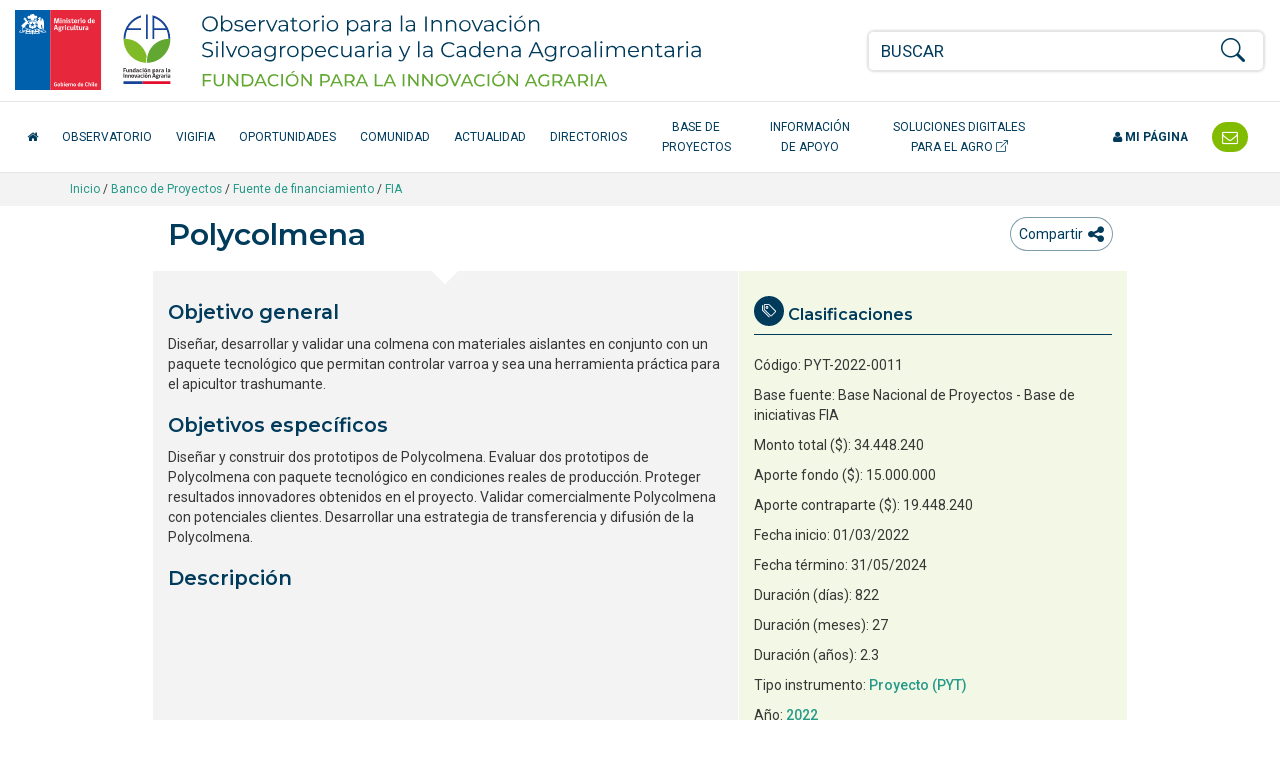

--- FILE ---
content_type: text/html; charset=UTF-8
request_url: https://opia.fia.cl/601/w3-article-119107.html
body_size: 12495
content:
<!DOCTYPE html
  PUBLIC "-//W3C//DTD HTML 4.01+RDFa 1.1//EN" "http://www.w3.org/MarkUp/DTD/html401-rdfa11-1.dtd">
<html lang="es"><head><meta http-equiv="Content-Type" content="text/html; charset=UTF-8"><!--begin-box:opia22_tr_EncabezadoHTML::1532:Encabezado de página HTML, invisible.--><!--loc('* Encabezado w3 full, requerido en todas las páginas HTML de su sitio ')--><title>Polycolmena - Opia.CL: Observatorio para la Innovación Agraria, Agroalimentaria y Forestal</title><style type="text/css">
			@import "boxes-1532_style.css";
		</style><style type="text/css">#recuadros_articulo_1606 .tab-content {
  background-color: #fff;
}

#recuadros_articulo_1606 .figure img  {
border: 1px solid #ddd;
}

@media (min-width: 1200px) and (max-width: 1400px) {
  #navbar_2025 .acceso-catalogo {
    max-width: 180px;
    text-align: center;
  }
}

/*Orden de participantes en la ficha proyecto*/
.orden-participante {
    /*display: flex;*/
    flex-wrap: wrap;
    align-items: center;
    margin-bottom: 10px;
}

.orden-participante .recuadro:first-child::before {
    content: "Participante: ";
    font-weight: normal;
    margin-right: 5px;
}

.orden-participante .recuadro {
    display: inline;
}

.orden-participante .recuadro:not(:last-child)::after {
    content: " - ";
    margin: 0 5px;
}

.orden-participante .recuadro p {
    display: inline;
}</style><meta name="keywords" content=", Agrario, innovación en alimentos, agro, agricultura, innovación agrícola, tecnologías agrícolas, alimentos saludables, agricultura orgánica, Adaptación al Cambio Climático, Agricultura Orgánica, Alimentos más Saludables, Bioenergía y Energías Renovables No Convencionales (ERNC, Empresas asociativas, Gestión del recurso humano intrapredial, Patrimonio Alimentario, Recursos Hídricos, Riesgos Agroclimáticos, Apícola, Arroz, Berries, Flores, Frutales de nuez (almendro), avellano europeo, Frutales de nuez (nogal), Frutos Deshidratados, Hortalizas, Leguminosas, Pecuario (camélidos), Pecuario (carne bovina), Pecuario (ovino de carne centro sur), Plantas Medicinales, Productos Forestales No Madereros (PFNM), Quínoa, Vitivinicultura"><meta name="description" content="Polycolmena  Diseñar, desarrollar y validar una colmena con materiales aislantes en conjunto con un paquete tecnológico que permitan controlar varroa y sea una herramienta práctica para el apicultor trashumante."><meta name="generator" content="Newtenberg Engine CMS - https://www.newtenberg.com/"><meta name="Newtenberg-Server" content="https://fia-engine.newtenberg.com"><meta name="Content-Encoding" content="UTF-8"><link rel="Top" type="text/html" href="https://opia.fia.cl"><link rel="shortcut icon" href="boxes-1532_favicon.ico"><script type="text/javascript"><!--

var __aid = '119107';
var __cid = '501';
var __iid = '601';
var __pnid = Array('500', '501', '503', '504', '509', '510', '514', '515', '516', '517', '529', '576', '577', '578', '581', '596', '597', '598', '599', '670', '701', '704');
var __pvid = Array('500', '503', '510', '563', '1019', '13636', '14737', '68210', '68212', '68214', '68215', '105236', '105459', '114344', '121264', '140870', '141445', '141447', '141493', '146497', '146499', '146500', '146501', '146502', '154674');

--></script><script type="text/javascript" src="channels-501_js_main.js"></script><script type="text/javascript" src="channels-501_js_jquery_3_6_0.js"></script><script type="text/javascript" src="channels-501_js_cookies.js"></script><!--end-box--><!--begin-box:opia22_tr_meta_viewport::1530:Se incluyen las directivas meta que definen el estado inicial de la pantall apara responsive y además el modo de compatibilidad para Internet Explorer en caso que haya sido alterado. Pendiente el app_id de facebook--><!--loc('* Código HTML libre dentro de la página.')--><meta name="viewport" content="width=device-width,initial-scale=1">
<meta http-equiv="X-UA-Compatible" content="IE=edge,chrome=1">
<!--
<meta prefix="og: http://ogp.me/ns#" property="fb:app_id"  content="1657171797935701" />
-->
<link rel="preconnect" href="https://fonts.googleapis.com">
<link rel="preconnect" href="https://fonts.gstatic.com" crossorigin>
<link href="https://fonts.googleapis.com/css2?family=Roboto:ital,wght@0,300;0,400;0,500;0,700;1,300;1,400;1,500;1,700&display=swap" rel="stylesheet"> 
<link href="https://fonts.googleapis.com/css2?family=Montserrat:ital,wght@0,200;0,300;0,400;0,500;0,600;1,200;1,300;1,400;1,500;1,600&display=swap" rel="stylesheet">
<link rel="stylesheet" href="https://fonts.googleapis.com/css?family=Open+Sans:400,300,300italic,400italic,600,600italic,700,700italic">
<link rel="stylesheet" href="https://cdn.jsdelivr.net/npm/bootstrap-icons@1.8.1/font/bootstrap-icons.css">
<link rel="stylesheet" href="https://css-ext.newtenberg.com/FIA/css/fonts/font-awesome.css">
<link rel="stylesheet" href="channels-501_CSS_estilo_base.css">
<link rel="stylesheet" href="channels-501_bootstrap_social_css.css">


<!--end-box--><!--begin-box:aa_tr_google_analytics::1055:Caja que contiene el codigo analytics--><!--loc('* Código JavaScript para la página.')--><script type="text/javascript" src="https://www.googletagmanager.com/gtag/js?id=G-GR7762Z4BJ"></script><script type="text/javascript"><!--
					(function(i,s,o,g,r,a,m){i['GoogleAnalyticsObject']=r;i[r]=i[r]||function(){
	(i[r].q=i[r].q||[]).push(arguments)},i[r].l=1*new Date();a=s.createElement(o),
		m=s.getElementsByTagName(o)[0];a.async=1;a.src=g;m.parentNode.insertBefore(a,m)
})(window,document,'script','https://www.google-analytics.com/analytics.js','ga');

ga('create', 'UA-83296236-1', 'auto');
ga('require', 'linkid');
ga('send', 'pageview');


window.dataLayer = window.dataLayer || [];
function gtag(){dataLayer.push(arguments);}
gtag('js', new Date());

gtag('config', 'G-GR7762Z4BJ');

//Tasa de rebote:
setTimeout(function() {
	ga('send', 'event', {
		eventCategory: 'Ajuste de Tasa de Rebote',
		eventAction: 'Ajuste de Tasa de Rebote',
		eventLabel: 'Sobre 20 Segundos'
	});
},20*1000);

$(function(){
	$(
		"#ar_recursos_caption    .format-pdf a" +
		",#mirada_info_apoyo     .format-pdf a" +
		",#ar_tendencias_recurso .format-pdf a"
	).each(function(){
		$(this).click(function(){
			var href = $(this).attr("href");
			var aid = (href.indexOf("articles-") != -1  ? href.match(/articles-([0-9]*)/).pop():0);
			var ruta = ($(".breadcrumb span:visible").length > 0 ? 
				$(".breadcrumb span:visible").text().trim(): 
				"Sin ruta");
			var titulo_pagina = ($("h1.page-header").length > 0 
				? $("h1.page-header").text().trim() 
				: $("title").text()).trim(); 
			var titulo_recurso = $(this).attr("title").replace(/^Ir a/,"").trim();
			var titulo = (titulo_pagina == titulo_recurso || titulo_recurso.length == 0
				? titulo_pagina 
				: titulo_pagina + " - " + titulo_recurso);
			ga('send', 'event', {
				eventCategory: ruta,
				eventAction: 'Descargar documento',
				eventLabel: aid + ":" + titulo
			});
			// GA4
			gtag('event', 'Descargar documento',{
				'event_category': ruta,
				'event_label': aid + ":" + titulo
			});

		});
	});
});
					--></script><!--end-box--><!--begin-box:tr_meta_Facebook::1077:Metadatos para Facebook.--><!--loc('Genera metadata para Facebook®')--><meta prefix="og: http://ogp.me/ns#" property="og:title" content="Polycolmena"><meta prefix="og: http://ogp.me/ns#" property="og:description" content="Diseñar, desarrollar y validar una colmena con materiales aislantes en conjunto con un paquete tecnológico que permitan controlar varroa y sea una herramienta práctica para el apicultor trashumante."><meta prefix="og: http://ogp.me/ns#" property="og:site_name" content="Opia.CL: Observatorio para la Innovación Agraria, Agroalimentaria y Forestal"><meta prefix="og: http://ogp.me/ns#" property="og:type" content="website"><meta prefix="og: http://ogp.me/ns#" property="og:locale" content="es_LA"><meta prefix="og: http://ogp.me/ns#" property="og:url" content="https://opia.fia.cl/601/w3-article-119107.html"><meta prefix="og: http://ogp.me/ns#" property="og:image" content="channels-501_imagen_fb.thumb_i700x.jpg"><!--end-box--><!--begin-box:tr_meta_Twitter::1078:Metadatos para Twitter.--><!--Etiquetas META summary card de Twitter--><meta name="twitter:card" content="summary"><meta name="twitter:site" content="@Opia_Chile"><meta name="twitter:title" content="Polycolmena"><meta name="twitter:description" content="Diseñar, desarrollar y validar una colmena con materiales aislantes en conjunto con un paquete tecnológico que permitan controlar varroa y sea una herramienta práctica para el apicultor trashumante."><meta name="twitter:image" content="boxes-1078_reprule_twitter_img_default_opia.thumb_i700x.jpg"><!--end-box--><!--begin-box:fb_header_meta::1124:Incluye el meta con el id de aplicación de Facebook--><!--loc('* Código HTML libre dentro de la página.')--><!--Agrega código HTML aquí -->
<meta property="fb:app_id" content="231331393880646" />
<!--end-box--></head><body><div class="container-fluid" id="header"><div class="row"><!--begin-box:fb_body_script_init::1125:Incluye el meta con el id de aplicación de Facebook
Deshabilitado
2012-06-16--><!--loc('* Código JavaScript para la página.')--><script type="text/javascript"><!--
					/*
window.fbAsyncInit = function() {
    FB.init({
      appId      : '753709411784923',
      xfbml      : true,
      version    : 'v2.9'
    });
  };

  (function(d, s, id){
     var js, fjs = d.getElementsByTagName(s)[0];
     if (d.getElementById(id)) {return;}
     js = d.createElement(s); js.id = id;
     js.src = "//connect.facebook.net/es_LA/sdk.js";
     fjs.parentNode.insertBefore(js, fjs);
   }(document, 'script', 'facebook-jssdk'));
   */

					--></script><!--end-box--><!--begin-box:opia25_tr_logos::1531:logos y buscador--><!--loc('* Código HTML libre dentro de la página.')--><div class="container-fluid hidden-print" id="tr_logos_buscador">
  <div class="row ">
    <div class="col-lg-8 col-md-10 col-xs-9 logo-opia-header">
      <a href="http://www.fia.cl/" title="Ir al sitio web FIA" class="logo-gob">
        <img src="channels-501_logo_fia_gob.svg" alt="logo FIA" width="156" height="80">
        <span class="sr-only">FIA Fundación para la Innovación Agraria - Ministerio de Agricultira Chile</span>
      </a>
      <a href="w3-channel.html" title="Ir al inicio del Observatorio" class="logo-opia-texto">
        <img src="channels-501_logo_opia_texto.svg" alt="logo OPIA" width="500" height="80">
        <span class="sr-only">Observatorio para la Innovación Silvoagropecuaria y la Cadena Agroalimentaria</span>
      </a>
    </div>
    <div class="col-md-2 col-xs-3 col-navbar-toggle">
      <button type="button" class="navbar-toggle opia collapsed" data-toggle="collapse" data-target="#navbar_2025">
        <span></span>
        <span></span>
        <span></span>
      </button>
    </div>
    <div class="col-lg-4 col-xs-12 tr-buscador">
      <div id="tr_buscador">
        <form name="searchForm" action="" onsubmit="doSearch(); return false;" class="buscador_portada">
          <fieldset>
            <legend title="buscador" class="hidden sr-only invisible oculto">Buscador general</legend>
            <div class="input-group input-group-md">
              <label for="keywords" class="hidden  sr-only  invisible oculto">Buscar</label>
              <input class="form-control" id="keywords" type="text" name="keywords" value="" size="40" placeholder="BUSCAR">
              <span class="input-group-btn">
                <label for="boton_busqueda" class="hidden sr-only invisible oculto">Botón de búsqueda</label>
                <button type="submit" id="boton_busqueda" class="btn btn-link btn-xs" onclick="doSearch(); return false;"><i class="bi bi-search h3"></i></button>
              </span>
            </div>
          </fieldset>
        </form>
      </div>
    </div>
  </div>
</div><!--end-box--><!--begin-box-container:opia25_tr_menu_principal_CC::712:Muestra el header: logo y la navegación principal--><!--loc('Caja contenedora')--><div class="navbar navbar-default collapse" id="navbar_2025"><div class="container-fluid" id="navbar_navbar_container"><div class="row"><div class="navbar-collapse"><ul class="nav navbar-nav navbar-left-2025"><!--pos=1--><!--begin-box:tr_menu_principal_2025_inicio::1781:- - --><!--loc('* Código HTML libre dentro de la página.')--><li>
  <a href="w3-channel.html" class="inicio-fia">
    <span class="fa fa-home"></span> <span class="texto-inicio">Inicio</span>
  </a>
</li><!--end-box--><!--pos=2--><!--begin-box:tr_menu_principal_2025_secciones::1782:- - --><!--loc('* Lista de Valores de Clasificando')--><li><a class="pnid-526 pv-pid-0 pvid-13904 cid-501" href="w3-propertyvalue-13904.html" title="Ir a Observatorio">Observatorio</a></li><li><a class="pnid-526 pv-pid-0 pvid-147024 cid-501" href="w3-propertyvalue-147024.html" title="Ir a VigiFIA">VigiFIA</a></li><li><a class="pnid-526 pv-pid-0 pvid-13905 cid-501" href="w3-propertyvalue-13905.html" title="Ir a Oportunidades">Oportunidades</a></li><li><a class="pnid-526 pv-pid-0 pvid-13913 cid-501" href="w3-propertyvalue-13913.html" title="Ir a Comunidad">Comunidad</a></li><li><a class="pnid-526 pv-pid-0 pvid-13906 cid-501" href="w3-propertyvalue-13906.html" title="Ir a Actualidad">Actualidad</a></li><li><a class="pnid-526 pv-pid-0 pvid-13914 cid-501" href="w3-propertyvalue-13914.html" title="Ir a Directorios">Directorios</a></li><li><a class="pnid-526 pv-pid-0 pvid-71885 cid-501" href="w3-propertyvalue-71885.html" title="Ir a Base de Proyectos">Base de Proyectos</a></li><li><a class="pnid-526 pv-pid-0 pvid-13908 cid-501" href="w3-propertyvalue-13908.html" title="Ir a Información de apoyo">Información de apoyo</a></li><!--end-box--><!--pos=3--><!--begin-box:tr_menu_principal_2025_catalogo::1780:- - --><!--loc('* Código HTML libre dentro de la página.')--><li>
  <a href="/613/w3-channel.html" class="acceso-catalogo" target="_blank" title="Ir al Catálogo de Soluciones Digitales">
    Soluciones Digitales para el Agro <i class="bi bi-box-arrow-up-right" aria-hidden="true"></i>
  </a>
</li><!--end-box--></ul><ul class="nav navbar-nav navbar-right-2025"><!--pos=4--><!--begin-box:tr_menu_principal_2025_mipagina::1783:- - --><!--loc('* Código HTML libre dentro de la página.')--><li class="nav-item-mi-pagina">
  <a href="/605/w3-propertyvalue-68264.html" class="mi-pagina">
    <span class="fa fa-user"></span> Mi página</a>
</li><!--end-box--><!--pos=5--><!--begin-box:tr_menu_principal_2025_contacto::1784:- - --><!--loc('* Código HTML libre dentro de la página.')--><li class="header-contacto">
  <a href="w3-propertyvalue-46011.html" title="Contáctenos">
    <span class="texto-contacto">Contacto</span> <span class="fa fa-envelope-o fa-lg"></span></a>
</li><!--end-box--></ul></div></div></div></div><!--end-box--></div></div><div id="contents" class="ficha-proyecto"><div class="breadcrumb-container"><div class="container"><!--begin-box-container:ar_barraPosicion_banco_CC::977:Contiene el html necesario para construir una barra de psociión para las portadas de clasificando--><!--loc('Caja contenedora')--><div class="breadcrumb"><a href="w3-channel.html">Inicio</a> / 
<a href="w3-propertyvalue-71885.html">Banco de Proyectos</a> /
<!--pos=1--><!--begin-box:w3_ar_barraPosicion_proyectos::975:Despliega Barra de Posición del artículo completo--><!--loc('* Barra de posición del valor de clasificando usando referer')--><!--tipo_molde = article--><!--multivalor y articulo--><p id="i__w3_ar_barraPosicion_proyectos_1_510" style="display:none"><a class="pnamelink pnid-510 cid-501" href="w3-propertyname-510.html">Fuente de financiamiento</a> / <a class="current pvid-510 cid-501" href="w3-propertyvalue-510.html">FIA</a></p><p id="i__w3_ar_barraPosicion_proyectos_1_146500" style="display:none"><a class="pnamelink pnid-577 cid-501" href="w3-propertyname-577.html">Ejecutor</a> / <a class="current pvid-146500 cid-501" href="w3-propertyvalue-146500.html">Salas Sanhueza, Federico Esteban</a></p><p id="i__w3_ar_barraPosicion_proyectos_1_563" style="display:none"><a class="pnamelink pnid-516 cid-501" href="w3-propertyname-516.html">Región Ejecución</a> / <a class="current pvid-563 cid-501" href="w3-propertyvalue-563.html">O'Higgins</a></p><p id="i__w3_ar_barraPosicion_proyectos_1_140870" style="display:none"><a class="pnamelink pnid-501 cid-501" href="w3-propertyname-501.html">Año</a> / <a class="current pvid-140870 cid-501" href="w3-propertyvalue-140870.html">2022</a></p><p id="i__w3_ar_barraPosicion_proyectos_1_105459" style="display:none"><a class="pnamelink pnid-514 cid-501" href="w3-propertyname-514.html">Tema</a> / <a class="current pvid-105459 cid-501" href="w3-propertyvalue-105459.html">Control biológico de plagas y enfermedades</a></p><p id="i__w3_ar_barraPosicion_proyectos_1_105236" style="display:none"><a class="pnamelink pnid-514 cid-501" href="w3-propertyname-514.html">Tema</a> / <a class="current pvid-105236 cid-501" href="w3-propertyvalue-105236.html">Manejo productivo</a></p><p id="i__w3_ar_barraPosicion_proyectos_1_1019" style="display:none"><a class="pnamelink pnid-500 cid-501" href="w3-propertyname-500.html">Especie</a> / <a class="current pvid-1019 cid-501" href="w3-propertyvalue-1019.html">General para rubro Apicultura</a></p><p id="i__w3_ar_barraPosicion_proyectos_1_13636" style="display:none"><a class="pnamelink pnid-517 cid-501" href="w3-propertyname-517.html">Rubros</a> / <a href="w3-propertyvalue-13627.html" class=" pnid-517 pv-pid-0 pvid-13627 cid-501">Pecuario</a> / <a href="w3-propertyvalue-13635.html" class=" pnid-517 pv-pid-13627 pvid-13635 cid-501">Insectos</a> / <a class="current pvid-13636 cid-501" href="w3-propertyvalue-13636.html">Apicultura</a></p><script type="text/javascript"><!--
						function doLoadi__w3_ar_barraPosicion_proyectos_1() {
							var pvid_anterior = '510';
							var count_pvals = 8; 
							if('undefined' != typeof(document.referrer) && count_pvals > 1 ){
								var refer_portadilla = document.referrer;
								if(refer_portadilla.match(/multipropertyvalues/) != null){// multivalor
									var pvid1,pvid2,m = refer_portadilla.match(/multipropertyvalues-(\d+)-(\d+)/);
									if(m == null){
										m = refer_portadilla.match(/pvid=(\d+).*pvid=(\d+)/);
									}
									pvid1 = m[1];
									pvid2 = m[2];
									if( document.getElementById('i__w3_ar_barraPosicion_proyectos_1_'+pvid1) != null ){
										pvid_anterior = pvid1;
									}else if ( document.getElementById('i__w3_ar_barraPosicion_proyectos_1_'+pvid2) != null ){
										pvid_anterior = pvid2;
									}

								}else if( refer_portadilla.match(/pvid=(\d+)/) != null || refer_portadilla.match(/propertyvalue-(\d+).html/) != null){
									var pvid, m = refer_portadilla.match(/propertyvalue-(\d+).html/);
									if(m == null){
										m =  refer_portadilla.match(/pvid=(\d+)/);
									}
									pvid = m[1];
									if ( document.getElementById('i__w3_ar_barraPosicion_proyectos_1_'+pvid) != null){
										pvid_anterior = pvid;
									} 
								}
							}
							var barra =  document.getElementById('i__w3_ar_barraPosicion_proyectos_1_'+pvid_anterior);
							if (barra != null) barra.style.display ='';
						}
						if ( window.addEventListener ) { 
							window.addEventListener( "load", doLoadi__w3_ar_barraPosicion_proyectos_1, false );
						} else if ( window.attachEvent ) {
							window.attachEvent( "onload", doLoadi__w3_ar_barraPosicion_proyectos_1 );
						} else if ( window.onLoad ) {
							window.onload = doLoadi__w3_ar_barraPosicion_proyectos_1;
						}
						--></script><!--end-box--><!--pos=2--></div><!--end-box--></div></div><div class="container"><div class="row"><div class="col-sm-12"></div></div><div class="row"><div class="col-sm-10 col-sm-offset-1"><!--begin-box-container:tr_compartir_cc::1021:- - --><!--loc('Caja contenedora')--><div class="dropdown btn-group pull-left tr-compartir hidden-print" id="dropdown_compartir_hitos"><!--pos=1--></div><div class="dropdown btn-group pull-right tr-compartir hidden-print" id="dropdown_compartir_rrss"><!--pos=2--><!--begin-box:tr_comentar_btn::1145:Caja en blanco--><!--loc('* Código HTML libre dentro de la página.')--><button class="btn btn-link" type="button" title="Comentar" onclick="window.location.href='#comentarios_fb'">
  <span class="sr-only">icono compartir</span></span>
</button><!--end-box--><button class="btn btn-link dropdown-toggle ntgBootstrap data-toggle_dropdown" type="button" id="menuCompartir" title="Compartir"><span class="hidden-sm">Compartir</span><span class="fa fa-share-alt fa-lg"><span class="sr-only">icono compartir</span></span></button><div class="dropdown-menu ntgBootstrap role_menu aria-labelledby_menuCompartir"><!--pos=3--><!--begin-box:tr_compartir:ar-compartir text-center:986:- - --><!--loc('* Incluye links para compartir en redes sociales')--><p class="ar-compartir text-center"><a title="Facebook" rel="bookmark" class="facebook redes-blank" href="https://www.facebook.com/share.php?u=https%3A%2F%2Fopia.fia.cl%2F601%2Fw3-article-119107.html&amp;t=Polycolmena%20-%20Opia.CL%3A%20Observatorio%20para%20la%20Innovaci%C3%B3n%20Agraria%2C%20Agroalimentaria%20y%20Forestal"><img width="16" height="16" style="background: transparent url(channels-501_sociable_sprite.png) no-repeat scroll -343px -1px;" src="channels-501_sociable_sprite_mask.gif" alt="Compartir en Facebook"></a><a title="Twitter" rel="bookmark" class="twitter redes-blank" href="https://twitter.com/intent/tweet?status=Polycolmena%20-%20Opia.CL%3A%20Observatorio%20para%20la%20Innovaci%C3%B3n%20Agraria%2C%20Agroalimentaria%20y%20Forestal%20-%20https%3A%2F%2Fopia.fia.cl%2F601%2Fw3-article-119107.html"><img width="16" height="16" style="background: transparent url(channels-501_sociable_sprite.png) no-repeat scroll -343px -55px;" src="channels-501_sociable_sprite_mask.gif" alt="Compartir en Twitter"></a><a title="LinkedIn" rel="bookmark" class="linkedin redes-blank" href="https://www.linkedin.com/shareArticle?mini=true&amp;url=https%3A%2F%2Fopia.fia.cl%2F601%2Fw3-article-119107.html&amp;title=Polycolmena%20-%20Opia.CL%3A%20Observatorio%20para%20la%20Innovaci%C3%B3n%20Agraria%2C%20Agroalimentaria%20y%20Forestal&amp;source=Opia.CL%3A%20Observatorio%20para%20la%20Innovaci%C3%B3n%20Agraria%2C%20Agroalimentaria%20y%20Forestal&amp;summary="><img width="16" height="16" style="background: transparent url(channels-501_sociable_sprite.png) no-repeat scroll -1px -37px;" src="channels-501_sociable_sprite_mask.gif" alt="Compartir en LinkedIn"></a></p><!--end-box--></div></div><!--end-box--><!--begin-box:ar_ficha_proyecto_titulo::676:Articulo completo de este molde--><!--loc('* Articulo Completo w3')--><!--uniqueid=i__ar_ficha_proyecto_titulo_1--><!--class=--><div id="article_i__ar_ficha_proyecto_titulo_1"><h1 class="page-header aid-119107 cid-501">Polycolmena</h1><div style="display:none"></div></div><!--end-box--></div></div><div class="row margen-abajo-sm row-flex"><div class="col-sm-6 col-sm-offset-1 fondo-gris-oscuro padding-0 "><!--begin-box:ar_ficha_proyecto_foto:clearfix:677:Articulo completo de este molde--><!--loc('* Articulo Completo w3')--><!--uniqueid=i__ar_ficha_proyecto_foto_1--><!--class=clearfix--><div id="article_i__ar_ficha_proyecto_foto_1" class="clearfix"><div style="display:none"></div></div><!--end-box--><!--begin-box:ar_ficha_proyecto_cuerpo:articulo margen-abajo-sm:678:Articulo completo de este molde--><!--loc('* Articulo Completo w3')--><!--uniqueid=i__ar_ficha_proyecto_cuerpo_1--><!--class=articulo margen-abajo-sm--><div id="article_i__ar_ficha_proyecto_cuerpo_1" class="articulo margen-abajo-sm"><h2>Objetivo general</h2><div id="i__ar_ficha_proyecto_cuerpo_1_119107_Objetivo20general">
<p>Diseñar, desarrollar y validar una colmena con materiales aislantes en conjunto con un paquete tecnológico que permitan controlar varroa y sea una herramienta práctica para el apicultor trashumante.</p>
</div><h2>Objetivos específicos</h2><div id="i__ar_ficha_proyecto_cuerpo_1_119107_Objetivos20especC3ADficos">
<p>Diseñar y construir dos prototipos de Polycolmena. Evaluar dos prototipos de Polycolmena con paquete tecnológico en condiciones reales de producción. Proteger resultados innovadores obtenidos en el proyecto. Validar comercialmente Polycolmena con potenciales clientes. Desarrollar una estrategia de transferencia y difusión de la Polycolmena.</p>
</div><h2>Descripción</h2><div style="display:none"></div></div><!--end-box--><!--begin-box:w3_ar_miniaturas:invisible hidden:982:Miniaturas del Articulo completo de este molde--><!--loc(' Miniaturas del Articulo ')--><!--end-box--></div><div class="col-sm-4 ficha-relacionados"><!--begin-box:ar_ficha_proyecto_codigoFIA:clasificaciones-articulo bi-icon-tags:1069:Muestra las clasificaciones asociadas a la ficha de cada proyecto.--><!--loc('* Recuadros de artículos')--><div id="recuadros_articulo_1069" class="clasificaciones-articulo bi-icon-tags"><h2 class="ntg-titulo-caja">Clasificaciones</h2><div class="recuadro current"><p>Código: <span class="pv-branch pnid-504 cid-501"><span class=" pnid-504 pv-pid-0 pvid-146497 cid-501">PYT-2022-0011</span></span></p></div></div><!--end-box--><!--begin-box:ar_ficha_proyecto_clasi_sinlink:clasificaciones-articulo sin-fondo:1461:Muestra las clasificaciones asociadas a la ficha de cada proyecto.--><!--loc('* Recuadros de artículos')--><div id="recuadros_articulo_1461" class="clasificaciones-articulo sin-fondo"><div class="recuadro current"><p>Base fuente: <span class="pv-branch pnid-670 cid-501"><span class=" pnid-670 pv-pid-0 pvid-114344 cid-501">Base Nacional de Proyectos</span></span> - <span class="pv-branch pnid-670 cid-501"><span class=" pnid-670 pv-pid-0 pvid-121264 cid-501">Base de iniciativas FIA</span></span></p><p class="ntg-monto-total cid-501 aid-119107 pnid-511 pn-number">34448240</p><p class="ntg-aporte-fondo cid-501 aid-119107 pnid-502 pn-number">15000000</p><p class="ntg-aporte-contraparte cid-501 aid-119107 pnid-505 pn-number">19448240</p><p class="fecha cid-501 aid-119107 pnid-613 iso8601-20220301T0000000300">Fecha inicio: 01/03/2022</p><p class="fecha cid-501 aid-119107 pnid-615 iso8601-20240531T0000000400">Fecha término: 31/05/2024</p><p class="ntg-duracion-dias cid-501 aid-119107 pnid-705 pn-number">822</p><p class="ntg-duracion-meses cid-501 aid-119107 pnid-706 pn-number">27</p><p class="ntg-duracion cid-501 aid-119107 pnid-507 pn-number">2.3</p></div></div><!--end-box--><!--begin-box:ar_ficha_proyecto_clasi_conlink:clasificaciones-articulo sin-fondo:681:Muestra las clasificaciones asociadas a la ficha de cada proyecto.--><!--loc('* Recuadros de artículos')--><div id="recuadros_articulo_681" class="clasificaciones-articulo sin-fondo"><div class="recuadro current"><p>Tipo instrumento: <span class="pv-branch pnid-598 cid-501"><a href="w3-propertyvalue-68212.html" class=" pnid-598 pv-pid-0 pvid-68212 cid-501">Proyecto (PYT)</a></span></p><p>Año: <span class="pv-branch pnid-501 cid-501"><a href="w3-propertyvalue-140870.html" class=" pnid-501 pv-pid-0 pvid-140870 cid-501">2022</a></span></p><p>Ejecutor: <span class="pv-branch pnid-577 cid-501"><a href="w3-propertyvalue-146500.html" class=" pnid-577 pv-pid-0 pvid-146500 cid-501">Salas Sanhueza, Federico Esteban</a></span></p><p>Equipo técnico: <span class="pv-branch pnid-581 cid-501"><a href="w3-propertyvalue-146502.html" class=" pnid-581 pv-pid-0 pvid-146502 cid-501">Solís Kunzler, Simón Juan</a></span></p><p>Coordinador principal: <span class="pv-branch pnid-576 cid-501"><a href="w3-propertyvalue-146499.html" class=" pnid-576 pv-pid-0 pvid-146499 cid-501">Salas Sanhueza, Federico Esteban</a></span></p><p>Región(es): <span class="pv-branch pnid-516 cid-501"><a href="w3-propertyvalue-563.html" class=" pnid-516 pv-pid-0 pvid-563 cid-501">O'Higgins</a></span></p><p>Temas: <span class="pv-branch pnid-514 cid-501"><a href="w3-propertyvalue-105459.html" class=" pnid-514 pv-pid-0 pvid-105459 cid-501">Control biológico de plagas y enfermedades</a></span> - <span class="pv-branch pnid-514 cid-501"><a href="w3-propertyvalue-105236.html" class=" pnid-514 pv-pid-0 pvid-105236 cid-501">Manejo productivo</a></span></p><p>Sector-Subsector-Rubro: <span class="pv-branch pnid-517 cid-501"><a href="w3-propertyvalue-13627.html" class=" pnid-517 pv-pid-0 pvid-13627 cid-501">Pecuario</a> / <a href="w3-propertyvalue-13635.html" class=" pnid-517 pv-pid-13627 pvid-13635 cid-501">Insectos</a> / <a href="w3-propertyvalue-13636.html" class=" pnid-517 pv-pid-13635 pvid-13636 cid-501">Apicultura</a></span></p><p>Especie(s): <span class="pv-branch pnid-500 cid-501"><a href="w3-propertyvalue-1019.html" class=" pnid-500 pv-pid-0 pvid-1019 cid-501">General para rubro Apicultura</a></span></p><p>Estado: <span class="pv-branch pnid-509 cid-501"><a href="w3-propertyvalue-503.html" class=" pnid-509 pv-pid-0 pvid-503 cid-501">Finiquitado</a></span></p><p>Fuente de financiamiento: <span class="pv-branch pnid-510 cid-501"><a href="w3-propertyvalue-510.html" class=" pnid-510 pv-pid-0 pvid-510 cid-501">FIA</a></span></p></div></div><!--end-box--><!--begin-box-container:ar_ficha_proyecto_clasi_conlink_URL_CC::1671:Caja contenedora para clasificandos de URL con link--><!--loc('Caja contenedora')--><div id="recuadros_articulo_681" class="clasificaciones-articulo sin-fondo margen-abajo-sm"><div class="recuadro current active"><div class="cid-501 aid-4478 pnid-593 pn-attr">Otra Información de Interés:
    <div style="margin-left: 2em"><!--pos=1--><!--begin-box:ar_ficha_proyecto_clasi_conlink_URL:clasificaciones-articulo sin-fondo margen-abajo-sm:1670:Muestra las clasificaciones asociadas a la ficha de cada proyecto.--><!--loc('* Recuadros de artículos')--><div id="recuadros_articulo_1670" class="clasificaciones-articulo sin-fondo margen-abajo-sm"><div class="recuadro current"><ul class=""></ul></div></div><!--end-box--></div></div></div></div><!--end-box--><div class="clearfix"></div><!--begin-box:ar_ficha_proyecto_documentos:lista documentos-proyecto-convocatoria margen-abajo-sm bi-icon-files sin-mime:683:Articulo completo de este molde--><!--loc('* Articulo Completo w3')--><!--uniqueid=i__ar_ficha_proyecto_documentos_1--><!--class=lista documentos-proyecto-convocatoria margen-abajo-sm bi-icon-files sin-mime--><div id="ar_ficha_proyecto_documentos" class="lista documentos-proyecto-convocatoria margen-abajo-sm bi-icon-files sin-mime"><h2 class="ntg-titulo-caja">Documentos</h2><div class="figure cid-509 aid-129835 binary-thumbnail format-jpg"><a href="https://bibliotecadigital.fia.cl/handle/20.500.11944/182369" title="Ir a Polycolmena"><img src="articles-129835_thumbnail.thumb_miniThumb.jpg" alt="Polycolmena" title="Polycolmena"></a><a href="https://bibliotecadigital.fia.cl/handle/20.500.11944/182369" title="Ir a Polycolmena">Polycolmena</a></div><div style="display:none"></div></div><!--end-box--></div></div><div class="row"><div class="col-sm-10 col-sm-offset-1"><!--begin-box:ar_ficha_proyecto_relacionados:recuadros recuadros-2-columnas relacionado margen-abajo-lg bi-icon-ellipsis:682:Articulo completo de este molde--><!--loc('* Recuadros de artículos')--><div id="ficha_proyecto_relacionados" class="recuadros recuadros-2-columnas relacionado margen-abajo-lg bi-icon-ellipsis"><h2 class="ntg-titulo-caja">Relacionados</h2><div class="recuadro"><span><span class="pv-branch pnid-501 cid-501"><span class=" pnid-501 pv-pid-0 pvid-140874 cid-501">2026</span></span> / </span><span><span class="pv-branch pnid-514 cid-501"><span class=" pnid-514 pv-pid-0 pvid-149633 cid-501">Bioinsumos</span></span> - <span class="pv-branch pnid-514 cid-501"><span class=" pnid-514 pv-pid-0 pvid-937 cid-501">Biotecnología</span></span> - <span class="pv-branch pnid-514 cid-501"><span class=" pnid-514 pv-pid-0 pvid-105459 cid-501">Control biológico de plagas y enfermedades</span></span></span><h1 class="titulo aid-130788 cid-501"><a href="w3-article-130788.html">BioAchao: Bioproducto Innovador con Bacteriófagos y Macroalgas de Chiloé para el Control de la Peste Negra y la Bioestimulación de Nogales</a></h1></div><div class="recuadro"><span><span class="pv-branch pnid-501 cid-501"><span class=" pnid-501 pv-pid-0 pvid-140874 cid-501">2026</span></span> / </span><span><span class="pv-branch pnid-514 cid-501"><span class=" pnid-514 pv-pid-0 pvid-519 cid-501">Calidad</span></span> - <span class="pv-branch pnid-514 cid-501"><span class=" pnid-514 pv-pid-0 pvid-105763 cid-501">Cambio climático</span></span> - <span class="pv-branch pnid-514 cid-501"><span class=" pnid-514 pv-pid-0 pvid-105440 cid-501">Fisiología</span></span> - <span class="pv-branch pnid-514 cid-501"><span class=" pnid-514 pv-pid-0 pvid-105236 cid-501">Manejo productivo</span></span> - <span class="pv-branch pnid-514 cid-501"><span class=" pnid-514 pv-pid-0 pvid-105400 cid-501">Mejoramiento genético vegetal</span></span> - <span class="pv-branch pnid-514 cid-501"><span class=" pnid-514 pv-pid-0 pvid-105257 cid-501">Optimización / modelamiento matemático</span></span> - <span class="pv-branch pnid-514 cid-501"><span class=" pnid-514 pv-pid-0 pvid-814 cid-501">Postcosecha</span></span></span><h1 class="titulo aid-130784 cid-501"><a href="w3-article-130784.html">Estrategias para mitigar el daño por piel de lagarto en cerezas de exportación para mejorar la competitividad de la industria</a></h1></div></div><!--end-box--><!--begin-box:fb_body_script_foro::1126:Inclcuye foro de comentarios
deshabilitado del sitio
2021-06-16--><!--loc('* Código JavaScript para la página.')--><script type="text/javascript"><!--
					// document.write('<div class="fb-comments center-block" data-href="'+window.location.href.split('?')[0]+'" data-numposts="3" ></div>');
					--></script><!--end-box--></div></div></div></div><!--begin-box:opia22_tr_footer::1549:- - --><!--loc('* Código HTML libre dentro de la página.')--><div id="footer" class="container-fluid">
  <div class="container">
    <div class="row">
      <!-- logo -->
      <div class="col-lg-3 col-md-12 logo-opia-footer">
        <a href="http://www.fia.cl/" title="OPIA" class="logo-gob">
          <img src="channels-501_logo_fia_gob.svg" alt="logo FIA" width="156" height="80">
          <span class="sr-only">FIA Fundación para la Innovación Agraria - Ministerio de Agricultira Chile</span>
        </a>
        <a href="w3-channel.html" title="OPIA" class="logo-solo-texto">
          <span class="texto-opia">Observatorio para la Innovación<br>Silvoagropecuaria y la Cadena Agroalimentaria
          </span>
          <span class="texto-fia">FUNDACIÓN PARA LA INNOVACIÓN AGRARIA</span>
        </a>
      </div>
      <!-- Sitios de interés -->
      <div class="col-lg-3 col-md-4 col-12">
        <ul class="list-unstyled">
          <p class="titulo">SITIOS DE INTERÉS</p>
          <li>
            <a href="https://www.minagri.gob.cl/" target="blank">MINAGRI</a>
          </li>
          <li>
            <a href="http://www.fia.cl/" target="blank">FIA</a>
          </li>
          <li>
            <a href="http://bibliotecadigital.fia.cl/" target="blank">BIBLIOTECA DIGITAL FIA </a>
          </li>
        </ul>
      </div>
      <!-- Contacto -->
      <div class="col-lg-3 col-md-4 col-12">
        <p class="titulo">CONTACTO</p>
        <p>Loreley 1582, La Reina, Santiago<br>
          Teléfono: +562 2431 3000</p>
      </div>
      <!-- RRSSS -->
      <div class="col-lg-3 col-md-4 col-12">
        <p class="titulo">REDES SOCIALES</p>
        <a href="https://www.facebook.com/OpiaChile/" title="Síganos en Facebook" class="rrss-icono">
          <span class="fa fa-facebook fa-lg"><span class="sr-only">Facebook</span></span>
        </a>
        <a href="https://twitter.com/FIA_Chile" title="Síganos en Twitter" class="rrss-icono">
          <span class="fa fa-twitter fa-lg"><span class="sr-only">Twitter</span></span>
        </a>
        <a href="https://www.instagram.com/fia_chile/" title="Síganos en Instagram" class="rrss-icono">
          <span class="fa fa-instagram fa-lg"><span class="sr-only">Instagram</span></span>
        </a>
        <a href="https://www.linkedin.com/company/fiachile" title="Síganos en Linkedin" class="rrss-icono">
          <span class="fa fa-linkedin fa-lg"><span class="sr-only">Linkedin</span></span>
        </a>
        <a href="https://www.youtube.com/c/Fundaci%C3%B3nparalaInnovaci%C3%B3nAgraria" title="Síganos en Youtube" class="rrss-icono">
          <span class="fa fa-youtube-play fa-lg"><span class="sr-only">Youtube</span></span>
        </a>
      </div>
    </div>
  </div>
</div><!--end-box--><!--begin-box:JS_bootstrap::605:Carga los javascript necesarios para que funcionen los plugines Bootstrap--><!--loc('* Código JavaScript para la página.')--><script type="text/javascript" src="boxes-605_js_file.js"></script><!--end-box--><!--begin-box-container:opia22_JS_boot_engine_cc::1555:- - --><!--loc('Caja contenedora')--><!--pos=1--><!--begin-box:opia22_js_boot_engine::1556:ntg_add_class
 doSearch--><!--loc('* Código JavaScript para la página.')--><script type="text/javascript" src="boxes-1556_js_file.js"></script><script type="text/javascript"><!--
					//Modificado el 30-05-2022
$(function() {
  ntg_add_class();
  $('#tr_buscador').on('shown.bs.collapse', function() {
    $("#keywords").focus();
  });
  $('.recuadros-recursos .format-aif').addClass('format-mp3');
  //Para remover el width de las imágenes
  $(".caption").removeAttr("style");
  $(".figure p, .figure span").removeAttr("style");
  //Valores antena
  //$( '#pa_valores_antenas > a').wrapAll('<li class="breadcrumb-item"></li>');
  $('#pa_valores_antenas > a').each(function() {
    $(this).wrapAll("<li class='text-center'></li>");
  });
  //Adición de iconos para los títulos de caja
  $('.pandora-bi-icon-calendar, .bi-icon-calendar .ntg-titulo-caja').each(function() {
    $(this).prepend("<span class='icon-bg-circle'><i class='bi bi-calendar3'></i></span>");
  });
  $('.pandora-bi-icon-files, .bi-icon-files .ntg-titulo-caja').each(function() {
    $(this).prepend("<span class='icon-bg-circle'><i class='bi bi-files'></i></span>");
  });
  $('.pandora-bi-icon-map, .bi-icon-map .ntg-titulo-caja').each(function() {
    $(this).prepend("<span class='icon-bg-circle'><i class='bi bi-map'></i></span>");
  });
  $('.pandora-bi-icon-fb, .bi-icon-fb .ntg-titulo-caja').each(function() {
    $(this).prepend("<span class='icon-bg-circle'><i class='bi bi-facebook'></i></span>");
  });
  $('.pandora-bi-icon-tags, .bi-icon-tags .ntg-titulo-caja').each(function() {
    $(this).prepend("<span class='icon-bg-circle'><i class='bi bi-tags'></i></span>");
  });
  $('.pandora-bi-icon-ellipsis, .bi-icon-ellipsis .ntg-titulo-caja').each(function() {
    $(this).prepend("<span class='icon-bg-circle'><i class='bi bi-three-dots'></i></span>");
  });
  $('.pandora-bi-icon-news, .bi-icon-news .ntg-titulo-caja').each(function() {
    $(this).prepend("<span class='icon-bg-circle'><i class='bi bi-newspaper'></i></span>");
  });
  $('.pandora-bi-icon-compass, .bi-icon-compass .ntg-titulo-caja').each(function() {
    $(this).prepend("<span class='icon-bg-circle'><i class='bi bi-compass'></i></span>");
  });
  $('.pandora-bi-icon-chat, .bi-icon-chat .ntg-titulo-caja').each(function() {
    $(this).prepend("<span class='icon-bg-circle'><i class='bi bi-chat-dots'></i></span>");
  });
  $('.pandora-bi-icon-quote, .bi-icon-quote .ntg-titulo-caja').each(function() {
    $(this).prepend("<span class='icon-bg-circle'><i class='bi bi-quote'></i></span>");
  });
  //Agrega icono a bototnes de excel en BP
  $('.bp-resultado-busqueda .buttons-excel').each(function() {
    $(this).prepend("<i class='bi bi-file-earmark-excel'></i>");
  });
  //Para agrupar las descrpciones de portadilla cuando es más de una
  $('#opia22_encabezado .descripcion').removeClass("margen-abajo-md col-sm-10 col-sm-offset-1");
  $('#opia22_encabezado .descripcion').wrapAll("<div class='descripcion-container col-sm-10 col-sm-offset-1'></div>");
  //Para cambiar el estilo de los botones verdes que están en los tabs #tabs_oportunidades_content  pull-right btn btn-verde-claro
  $('#tabs_oportunidades_content .tab-pane  p.ntg-remove-class,' +
    '#btn_acceso_archivo_noticias,'+
    '#ar_tendencias_recurso .ntg-remove-class').removeClass("btn btn-verde-claro btn-sm format-pdf");
  $('#tabs_oportunidades_content > .tab-pane >  p.ntg-remove-class > a,' +
    '#btn_acceso_archivo_noticias > a,' +
    '#ar_tendencias_recurso .ntg-remove-class a').addClass("btn btn-default");
  //Archivos de los eidox #ar_recursos_caption
  $('#ar_recursos_caption .media').each(function() {
    $("a", this).wrapAll("<div class='media-left'></div>");
    $(".titulo-recurso", this).wrapAll("<div class='media-body'></div>");
  });
  //Para garegar un título de caja a: #
  $('#calendarizacion_oportunidad').each(function() {
    $(this).prepend("<h2 class='ntg-titulo-caja titulo-caja'><span class='icon-bg-circle'><i class='bi bi-calendar'></i></span> Calendarización</h2>");
  });
  // Marca active "Comunidad" del menú principalpal en la portada de la comunidad
  $('.portada-comunidad #header #navbar-collapse-1  .navbar-left li:nth-child(5n)').addClass('active');
  // Marca el active "Mi página" cuando estoy en la portadilla privada
  $('.portadilla-mi-pagina #header #navbar-collapse-1 .nav-item-mi-pagina').addClass('active');
  // Borra el active y current al botón Volver a Mi página
  $('#link_clasificandoi__paMiPagina_Acciones_MiPagina_1 > a').removeClass('current active');
});



//modificado el 06.08.2025

  // Elimina divs padres cuando contienen ul vacíos
  $("ul").each(function(){
      var $ul = $(this);

      // Verifica si el ul está vacío (sin elementos li o con solo texto vacío)
      if($ul.children("li").length == 0 && $ul.text().trim().length == 0) {

          // Encuentra el div padre más externo que se vuelve vacío al eliminar este contenido
          var $parentToRemove = null;
          var $currentParent = $ul.parent();

          while($currentParent.length > 0 && $currentParent.is("div")) {
              // Clona el elemento padre para simular la eliminación del ul
              var $clonedParent = $currentParent.clone();
              $clonedParent.find("ul:empty").remove();

              // Si después de eliminar los ul vacíos, el div queda sin contenido significativo
              var hasSignificantContent = $clonedParent.find("*").filter(function(){
                  var $elem = $(this);
                  return $elem.text().trim().length > 0 ||
                         $elem.is("img, input, button, iframe") ||
                         !$elem.is("div, span, ul, li");
              }).length > 0;

              if(!hasSignificantContent && $clonedParent.text().trim().length == 0) {
                  $parentToRemove = $currentParent;
                  $currentParent = $currentParent.parent();
              } else {
                  break;
              }
          }

          // Elimina el div padre más externo que quedó vacío, o solo el ul si no hay padres vacíos
          if($parentToRemove) {
              $parentToRemove.remove();
          } else {
              $ul.remove();
          }
      }
  });
  // Elimina "Otra Información de Interés" cuando no tiene contenido útil
  $("div.pn-attr:contains('Otra Información de Interés:')").each(function(){
      var $section = $(this);
      var $mainContainer = $section.closest("#recuadros_articulo_681");

      // Busca contenido útil: ul con li, links, texto significativo
      var hasUsefulContent = $mainContainer.find("ul li").length > 0 ||
                            $mainContainer.find("a[href]").length > 0 ||
                            $mainContainer.find("*").filter(function(){
                                var text = $(this).text().trim();
                                return text.length > 0 &&
                                       text !== "Otra Información de Interés:" &&
                                       !$(this).hasClass("pn-attr");
                            }).length > 0;

      // Si no tiene contenido útil, oculta el contenedor principal
      if(!hasUsefulContent) {
          $mainContainer.hide();
      }
  });
					--></script><!--end-box--><!--pos=2--><!--begin-box:js_add_class_caller::865:Caja para activar la función ntg_add_class--><!--loc('* Código JavaScript para la página.')--><!--end-box--><!--pos=3--><!--begin-box:js_colapsable_list::948:inicializa colapsable list--><!--loc('* Código JavaScript para la página.')--><script type="text/javascript" src="boxes-948_js_file.js"></script><!--end-box--><!--pos=4--><!--begin-box:js_post_comunidad::1176:- - --><!--loc('* Código JavaScript para la página.')--><script type="text/javascript"><!--
					$(document).ready(function(){
  // wrap all
	$(".recuadros-post-comunidad .recuadro").each(function(){   
			$( ".titulo,.abstract,.epigrafe,h6,h2,h3,h1,.btn,p",this )
			.wrapAll ( "<div class='media-body'></div>" );  
	});  
});
					--></script><!--end-box--><!--end-box--><!--begin-box:tr_btn_subir::811:Muestra el botón que permite subir al tope de la página. Aparece cuando el alto de la página excede el de la pantalla.--><!--loc('* Código HTML libre dentro de la página.')--><div id='top' class="hidden-xs">
  <a href="#navbar_navbar_default" title="ir al tope de la página" class="btn btn-link btn-subir affix" ><span class="fa fa-chevron-circle-up fa-3x"></span><span class="sr-only">Subir</span></a>
</div>

<script type='text/javascript'>
//<![CDATA[

// Botón para Ir Arriba
jQuery(document).ready(function() {
  jQuery("#top").hide();
  jQuery(window).scroll(function () {
     if (jQuery(this).scrollTop() > 200) {
         jQuery('#top').fadeIn();
     } else {
         jQuery('#top').fadeOut();
     }
  });
  jQuery('#top a').click(function () {
    jQuery('body,html').animate({
       scrollTop: 0
    }, 800);
    return false;
  });
});


//]]>
</script><!--end-box--><!--begin-box:js_video_youtube_TED_iframe::958:Agrega código JavaScript que permite visualizar un video de youtube y de TED directamente en la página--><!--loc('* Código JavaScript para la página.')--><script type="text/javascript" src="boxes-958_js_file.js"></script><!--end-box--><!--begin-box:ar_opia_redesblank:redes-blank:1252:Abre compartir RRSS en nueva ventana--><!--loc('* Incluye script para personalizar comportamiento de links')--><script type="text/javascript"><!--
$(document).ready(function(){$('a.redes-blank').click(function(){window.open(this.href,'_blank','resizable=0,menubar=0,location=0,status=0,scrollbars=0,toolbar=0,width=800,height=600');return false});});
--></script><!--end-box--><!--begin-box:js_formatea_seperador_miles::1481:Caja en blanco--><!--loc('* Código JavaScript para la página.')--><script type="text/javascript" src="boxes-1481_js_file.js"></script><script type="text/javascript"><!--
					$(function(){
  
  $("#recuadros_articulo_1461 .pnid-502.pn-number"+
    ",#recuadros_articulo_1461 .pnid-505.pn-number"+
    ",#recuadros_articulo_1461 .pnid-511.pn-number").each(function(i, cont){
    $(cont).text(formateaNumeroChileno($(cont).text()));
  });
});
					--></script><!--end-box--><script defer src="https://static.cloudflareinsights.com/beacon.min.js/vcd15cbe7772f49c399c6a5babf22c1241717689176015" integrity="sha512-ZpsOmlRQV6y907TI0dKBHq9Md29nnaEIPlkf84rnaERnq6zvWvPUqr2ft8M1aS28oN72PdrCzSjY4U6VaAw1EQ==" data-cf-beacon='{"version":"2024.11.0","token":"7441fd58c30b4ae38a7a09bf69cfab24","server_timing":{"name":{"cfCacheStatus":true,"cfEdge":true,"cfExtPri":true,"cfL4":true,"cfOrigin":true,"cfSpeedBrain":true},"location_startswith":null}}' crossorigin="anonymous"></script>
</body></html>

--- FILE ---
content_type: text/css
request_url: https://opia.fia.cl/601/boxes-1532_style.css
body_size: 29
content:
@media (min-width:1200px){#navbar_2025{display:block;height:auto!important}}#navbar_2025 .navbar-left-2025,#navbar_2025 .navbar-right-2025{float:none}@media (min-width:1200px){#navbar_2025 .navbar-left-2025,#navbar_2025 .navbar-right-2025{display:flex;align-items:center}}#navbar_2025 .navbar-left-2025 li,#navbar_2025 .navbar-right-2025 li{padding-bottom:.5em}@media (min-width:1200px){#navbar_2025 .navbar-left-2025 li,#navbar_2025 .navbar-right-2025 li{float:none;padding-bottom:0}}#navbar_2025 .navbar-left-2025 a,#navbar_2025 .navbar-right-2025 a{text-transform:uppercase}#navbar_2025 .navbar-left-2025 a:hover,#navbar_2025 .navbar-right-2025 a:hover{color:#fff;background-color:#003b5c;border-radius:15px}@media (min-width:768px) and (max-width:1199.8px){#navbar_2025 .navbar-left-2025 a,#navbar_2025 .navbar-right-2025 a{font-size:100%;text-transform:uppercase}}@media (min-width:768px) and (max-width:1199.8px){#navbar_2025 .navbar-left-2025>li{display:block;float:none;width:100%}}@media (min-width:1200px){#navbar_2025 .inicio-fia{min-height:30px;display:flex;align-items:center}}@media (min-width:1200px){#navbar_2025 .inicio-fia .texto-inicio{display:none}}#navbar_2025 .navbar-collapse{padding-top:10px;padding-bottom:10px}@media (min-width:1200px){#navbar_2025 .navbar-collapse:after,#navbar_2025 .navbar-collapse:before{display:none!important}}@media (min-width:1200px){#navbar_2025 .navbar-collapse{display:flex;justify-content:space-between;align-items:center;flex-wrap:nowrap}}#navbar_2025 .texto-contacto{padding-right:5px}@media (min-width:1200px) and (max-width:1400px){#navbar_2025 .texto-contacto{display:none}}@media (min-width:1200px) and (max-width:1400px){#navbar_2025 .fa-envelope:before{line-height:1em}}#navbar_2025 .header-contacto>a{min-height:30px}@media (min-width:1200px) and (max-width:1400px){#navbar_2025 .acceso-catalogo{max-width:150px;text-align:center}}@media (min-width:1200px) and (max-width:1400px){#navbar_2025 .pvid-71885,#navbar_2025 .pvid-13908{width:110px;text-align:center}}@media (min-width:768px) and (max-width:1199.8px){#header .navbar-toggle{display:block}}

--- FILE ---
content_type: application/javascript
request_url: https://opia.fia.cl/601/boxes-1481_js_file.js
body_size: -304
content:
function  formateaNumeroChileno(n){
	n = String(n).split(".");
	return n
		.shift()
		.split("")
		.reverse()
		.reduce(
				function(p, a, i){
					return (""+p)+(i  % 3 == 0 ? "." : "")+(""+a);
				}
			   )
		.split("")
		.reverse()
		.join("") 
		+ (n.length > 0 
				? ',' +n.pop()
				: ''
		  );
}
